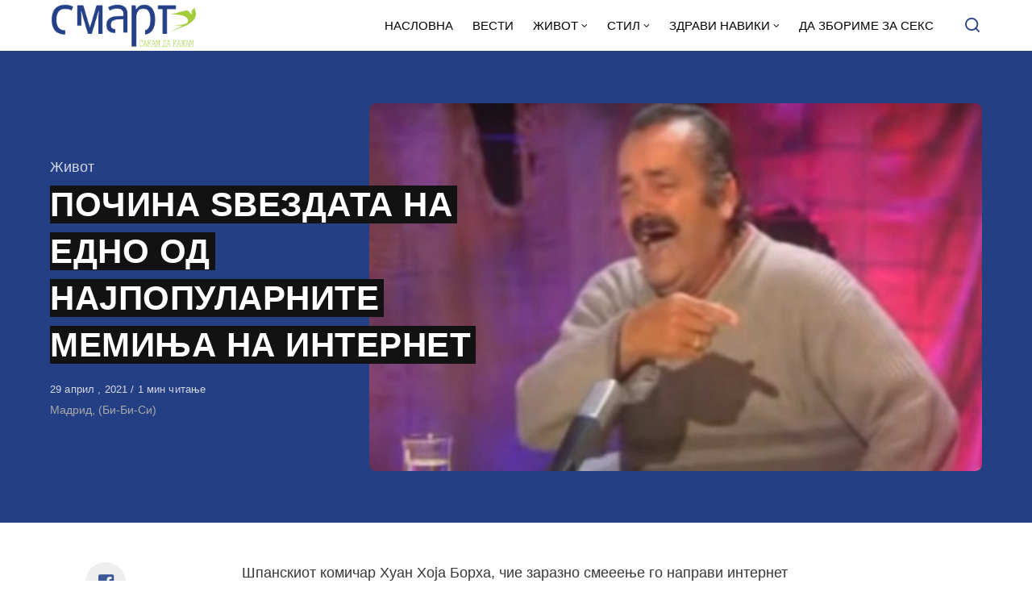

--- FILE ---
content_type: text/html; charset=UTF-8
request_url: https://smart.sdk.mk/zhivot/pochina-zvezdata-na-edno-od-najpopularnite-memina-na-internet/
body_size: 16283
content:
<!DOCTYPE html>
<html lang="mk-MK" class="no-js">
<head>

<!-- Google tag (gtag.js) -->
<script async src="https://www.googletagmanager.com/gtag/js?id=G-Z4EH04YKNK"></script>
<script>
  window.dataLayer = window.dataLayer || [];
  function gtag(){dataLayer.push(arguments);}
  gtag('js', new Date());

  gtag('config', 'G-Z4EH04YKNK');
</script>

<meta charset="UTF-8">
<meta name="viewport" content="width=device-width, initial-scale=1.0">
<script type="text/javascript" data-cookieconsent="ignore">
	window.dataLayer = window.dataLayer || [];

	function gtag() {
		dataLayer.push(arguments);
	}

	gtag("consent", "default", {
		ad_personalization: "denied",
		ad_storage: "denied",
		ad_user_data: "denied",
		analytics_storage: "denied",
		functionality_storage: "denied",
		personalization_storage: "denied",
		security_storage: "granted",
		wait_for_update: 500,
	});
	gtag("set", "ads_data_redaction", true);
	</script>
<script type="text/javascript"
		id="Cookiebot"
		src="https://consent.cookiebot.com/uc.js"
		data-implementation="wp"
		data-cbid="2607fc3c-ad10-4d93-85cb-c5e5a64574a2"
						data-culture="MK"
				data-blockingmode="auto"
	></script>
<script>document.documentElement.className = document.documentElement.className.replace(/\bno-js\b/,'js');</script>
<meta name='robots' content='index, follow, max-image-preview:large, max-snippet:-1, max-video-preview:-1' />

	<!-- This site is optimized with the Yoast SEO Premium plugin v21.3 (Yoast SEO v21.3) - https://yoast.com/wordpress/plugins/seo/ -->
	<title>ПОЧИНА ЅВЕЗДАТА НА ЕДНО ОД НАЈПОПУЛАРНИТЕ МЕМИЊА НА ИНТЕРНЕТ - СМАРТ - СДК МК</title>
	<link rel="canonical" href="https://smart.sdk.mk/zhivot/pochina-zvezdata-na-edno-od-najpopularnite-memina-na-internet/" />
	<meta property="og:locale" content="mk_MK" />
	<meta property="og:type" content="article" />
	<meta property="og:title" content="ПОЧИНА ЅВЕЗДАТА НА ЕДНО ОД НАЈПОПУЛАРНИТЕ МЕМИЊА НА ИНТЕРНЕТ" />
	<meta property="og:description" content="Шпанскиот комичар Хуан Хоја Борха, чие заразно смееење го направи интернет сензација, почина на 65 години по долго боледување. Попознат" />
	<meta property="og:url" content="https://smart.sdk.mk/zhivot/pochina-zvezdata-na-edno-od-najpopularnite-memina-na-internet/" />
	<meta property="og:site_name" content="СМАРТ - СДК МК" />
	<meta property="article:publisher" content="https://www.facebook.com/smart.sdk.mk/" />
	<meta property="article:published_time" content="2021-04-29T10:21:58+00:00" />
	<meta property="og:image" content="https://smart.sdk.mk/wp-content/uploads/2021/04/118252498_c930b34a-b614-4a59-85c7-4bc7a70c71f0.jpg" />
	<meta property="og:image:width" content="976" />
	<meta property="og:image:height" content="549" />
	<meta property="og:image:type" content="image/jpeg" />
	<meta name="author" content="Горан Конев" />
	<meta name="twitter:card" content="summary_large_image" />
	<meta name="twitter:label1" content="Written by" />
	<meta name="twitter:data1" content="Горан Конев" />
	<script type="application/ld+json" class="yoast-schema-graph">{"@context":"https://schema.org","@graph":[{"@type":"Article","@id":"https://smart.sdk.mk/zhivot/pochina-zvezdata-na-edno-od-najpopularnite-memina-na-internet/#article","isPartOf":{"@id":"https://smart.sdk.mk/zhivot/pochina-zvezdata-na-edno-od-najpopularnite-memina-na-internet/"},"author":{"name":"Горан Конев","@id":"https://smart.sdk.mk/#/schema/person/48e1cef5c00d5fc288c1f5e5c6953394"},"headline":"ПОЧИНА ЅВЕЗДАТА НА ЕДНО ОД НАЈПОПУЛАРНИТЕ МЕМИЊА НА ИНТЕРНЕТ","datePublished":"2021-04-29T10:21:58+00:00","dateModified":"2021-04-29T10:21:58+00:00","mainEntityOfPage":{"@id":"https://smart.sdk.mk/zhivot/pochina-zvezdata-na-edno-od-najpopularnite-memina-na-internet/"},"wordCount":128,"publisher":{"@id":"https://smart.sdk.mk/#organization"},"image":{"@id":"https://smart.sdk.mk/zhivot/pochina-zvezdata-na-edno-od-najpopularnite-memina-na-internet/#primaryimage"},"thumbnailUrl":"https://smart.sdk.mk/wp-content/uploads/2021/04/118252498_c930b34a-b614-4a59-85c7-4bc7a70c71f0.jpg","keywords":["меме","смеење","Хуан Хоја Борха"],"articleSection":["Живот"],"inLanguage":"mk-MK"},{"@type":"WebPage","@id":"https://smart.sdk.mk/zhivot/pochina-zvezdata-na-edno-od-najpopularnite-memina-na-internet/","url":"https://smart.sdk.mk/zhivot/pochina-zvezdata-na-edno-od-najpopularnite-memina-na-internet/","name":"ПОЧИНА ЅВЕЗДАТА НА ЕДНО ОД НАЈПОПУЛАРНИТЕ МЕМИЊА НА ИНТЕРНЕТ - СМАРТ - СДК МК","isPartOf":{"@id":"https://smart.sdk.mk/#website"},"primaryImageOfPage":{"@id":"https://smart.sdk.mk/zhivot/pochina-zvezdata-na-edno-od-najpopularnite-memina-na-internet/#primaryimage"},"image":{"@id":"https://smart.sdk.mk/zhivot/pochina-zvezdata-na-edno-od-najpopularnite-memina-na-internet/#primaryimage"},"thumbnailUrl":"https://smart.sdk.mk/wp-content/uploads/2021/04/118252498_c930b34a-b614-4a59-85c7-4bc7a70c71f0.jpg","datePublished":"2021-04-29T10:21:58+00:00","dateModified":"2021-04-29T10:21:58+00:00","breadcrumb":{"@id":"https://smart.sdk.mk/zhivot/pochina-zvezdata-na-edno-od-najpopularnite-memina-na-internet/#breadcrumb"},"inLanguage":"mk-MK","potentialAction":[{"@type":"ReadAction","target":["https://smart.sdk.mk/zhivot/pochina-zvezdata-na-edno-od-najpopularnite-memina-na-internet/"]}]},{"@type":"ImageObject","inLanguage":"mk-MK","@id":"https://smart.sdk.mk/zhivot/pochina-zvezdata-na-edno-od-najpopularnite-memina-na-internet/#primaryimage","url":"https://smart.sdk.mk/wp-content/uploads/2021/04/118252498_c930b34a-b614-4a59-85c7-4bc7a70c71f0.jpg","contentUrl":"https://smart.sdk.mk/wp-content/uploads/2021/04/118252498_c930b34a-b614-4a59-85c7-4bc7a70c71f0.jpg","width":976,"height":549},{"@type":"BreadcrumbList","@id":"https://smart.sdk.mk/zhivot/pochina-zvezdata-na-edno-od-najpopularnite-memina-na-internet/#breadcrumb","itemListElement":[{"@type":"ListItem","position":1,"name":"Home","item":"https://smart.sdk.mk/"},{"@type":"ListItem","position":2,"name":"ПОЧИНА ЅВЕЗДАТА НА ЕДНО ОД НАЈПОПУЛАРНИТЕ МЕМИЊА НА ИНТЕРНЕТ"}]},{"@type":"WebSite","@id":"https://smart.sdk.mk/#website","url":"https://smart.sdk.mk/","name":"СМАРТ - СДК МК","description":"Малку поинаку....","publisher":{"@id":"https://smart.sdk.mk/#organization"},"potentialAction":[{"@type":"SearchAction","target":{"@type":"EntryPoint","urlTemplate":"https://smart.sdk.mk/?s={search_term_string}"},"query-input":"required name=search_term_string"}],"inLanguage":"mk-MK"},{"@type":"Organization","@id":"https://smart.sdk.mk/#organization","name":"САКАМ ДА КАЖАМ","url":"https://smart.sdk.mk/","logo":{"@type":"ImageObject","inLanguage":"mk-MK","@id":"https://smart.sdk.mk/#/schema/logo/image/","url":"https://smart.sdk.mk/wp-content/uploads/2023/11/cropped-logo-smart-fav.jpg","contentUrl":"https://smart.sdk.mk/wp-content/uploads/2023/11/cropped-logo-smart-fav.jpg","width":512,"height":512,"caption":"САКАМ ДА КАЖАМ"},"image":{"@id":"https://smart.sdk.mk/#/schema/logo/image/"},"sameAs":["https://www.facebook.com/smart.sdk.mk/"]},{"@type":"Person","@id":"https://smart.sdk.mk/#/schema/person/48e1cef5c00d5fc288c1f5e5c6953394","name":"Горан Конев","url":"https://smart.sdk.mk/author/konev/"}]}</script>
	<!-- / Yoast SEO Premium plugin. -->


<link rel='dns-prefetch' href='//fonts.googleapis.com' />
<link href='https://fonts.gstatic.com' crossorigin rel='preconnect' />
<link rel="alternate" type="application/rss+xml" title="СМАРТ - СДК МК &raquo; Фид" href="https://smart.sdk.mk/feed/" />
<link rel="alternate" type="application/rss+xml" title="СМАРТ - СДК МК &raquo; фидови за коментари" href="https://smart.sdk.mk/comments/feed/" />
<link rel="alternate" type="application/rss+xml" title="СМАРТ - СДК МК &raquo; ПОЧИНА ЅВЕЗДАТА НА ЕДНО ОД НАЈПОПУЛАРНИТЕ МЕМИЊА НА ИНТЕРНЕТ фидови за коментари" href="https://smart.sdk.mk/zhivot/pochina-zvezdata-na-edno-od-najpopularnite-memina-na-internet/feed/" />
<link rel='preload' as='style' href='https://fonts.googleapis.com/css?family=Encode+Sans+Semi+Condensed:600,700%7CJost:400,400i,500,500i,600,600i' />
<script type="text/javascript">
window._wpemojiSettings = {"baseUrl":"https:\/\/s.w.org\/images\/core\/emoji\/14.0.0\/72x72\/","ext":".png","svgUrl":"https:\/\/s.w.org\/images\/core\/emoji\/14.0.0\/svg\/","svgExt":".svg","source":{"concatemoji":"https:\/\/smart.sdk.mk\/wp-includes\/js\/wp-emoji-release.min.js?ver=6.3.7"}};
/*! This file is auto-generated */
!function(i,n){var o,s,e;function c(e){try{var t={supportTests:e,timestamp:(new Date).valueOf()};sessionStorage.setItem(o,JSON.stringify(t))}catch(e){}}function p(e,t,n){e.clearRect(0,0,e.canvas.width,e.canvas.height),e.fillText(t,0,0);var t=new Uint32Array(e.getImageData(0,0,e.canvas.width,e.canvas.height).data),r=(e.clearRect(0,0,e.canvas.width,e.canvas.height),e.fillText(n,0,0),new Uint32Array(e.getImageData(0,0,e.canvas.width,e.canvas.height).data));return t.every(function(e,t){return e===r[t]})}function u(e,t,n){switch(t){case"flag":return n(e,"\ud83c\udff3\ufe0f\u200d\u26a7\ufe0f","\ud83c\udff3\ufe0f\u200b\u26a7\ufe0f")?!1:!n(e,"\ud83c\uddfa\ud83c\uddf3","\ud83c\uddfa\u200b\ud83c\uddf3")&&!n(e,"\ud83c\udff4\udb40\udc67\udb40\udc62\udb40\udc65\udb40\udc6e\udb40\udc67\udb40\udc7f","\ud83c\udff4\u200b\udb40\udc67\u200b\udb40\udc62\u200b\udb40\udc65\u200b\udb40\udc6e\u200b\udb40\udc67\u200b\udb40\udc7f");case"emoji":return!n(e,"\ud83e\udef1\ud83c\udffb\u200d\ud83e\udef2\ud83c\udfff","\ud83e\udef1\ud83c\udffb\u200b\ud83e\udef2\ud83c\udfff")}return!1}function f(e,t,n){var r="undefined"!=typeof WorkerGlobalScope&&self instanceof WorkerGlobalScope?new OffscreenCanvas(300,150):i.createElement("canvas"),a=r.getContext("2d",{willReadFrequently:!0}),o=(a.textBaseline="top",a.font="600 32px Arial",{});return e.forEach(function(e){o[e]=t(a,e,n)}),o}function t(e){var t=i.createElement("script");t.src=e,t.defer=!0,i.head.appendChild(t)}"undefined"!=typeof Promise&&(o="wpEmojiSettingsSupports",s=["flag","emoji"],n.supports={everything:!0,everythingExceptFlag:!0},e=new Promise(function(e){i.addEventListener("DOMContentLoaded",e,{once:!0})}),new Promise(function(t){var n=function(){try{var e=JSON.parse(sessionStorage.getItem(o));if("object"==typeof e&&"number"==typeof e.timestamp&&(new Date).valueOf()<e.timestamp+604800&&"object"==typeof e.supportTests)return e.supportTests}catch(e){}return null}();if(!n){if("undefined"!=typeof Worker&&"undefined"!=typeof OffscreenCanvas&&"undefined"!=typeof URL&&URL.createObjectURL&&"undefined"!=typeof Blob)try{var e="postMessage("+f.toString()+"("+[JSON.stringify(s),u.toString(),p.toString()].join(",")+"));",r=new Blob([e],{type:"text/javascript"}),a=new Worker(URL.createObjectURL(r),{name:"wpTestEmojiSupports"});return void(a.onmessage=function(e){c(n=e.data),a.terminate(),t(n)})}catch(e){}c(n=f(s,u,p))}t(n)}).then(function(e){for(var t in e)n.supports[t]=e[t],n.supports.everything=n.supports.everything&&n.supports[t],"flag"!==t&&(n.supports.everythingExceptFlag=n.supports.everythingExceptFlag&&n.supports[t]);n.supports.everythingExceptFlag=n.supports.everythingExceptFlag&&!n.supports.flag,n.DOMReady=!1,n.readyCallback=function(){n.DOMReady=!0}}).then(function(){return e}).then(function(){var e;n.supports.everything||(n.readyCallback(),(e=n.source||{}).concatemoji?t(e.concatemoji):e.wpemoji&&e.twemoji&&(t(e.twemoji),t(e.wpemoji)))}))}((window,document),window._wpemojiSettings);
</script>
<style type="text/css">
img.wp-smiley,
img.emoji {
	display: inline !important;
	border: none !important;
	box-shadow: none !important;
	height: 1em !important;
	width: 1em !important;
	margin: 0 0.07em !important;
	vertical-align: -0.1em !important;
	background: none !important;
	padding: 0 !important;
}
</style>
	<style id='classic-theme-styles-inline-css' type='text/css'>
/*! This file is auto-generated */
.wp-block-button__link{color:#fff;background-color:#32373c;border-radius:9999px;box-shadow:none;text-decoration:none;padding:calc(.667em + 2px) calc(1.333em + 2px);font-size:1.125em}.wp-block-file__button{background:#32373c;color:#fff;text-decoration:none}
</style>
<style id='global-styles-inline-css' type='text/css'>
body{--wp--preset--color--black: #000000;--wp--preset--color--cyan-bluish-gray: #abb8c3;--wp--preset--color--white: #ffffff;--wp--preset--color--pale-pink: #f78da7;--wp--preset--color--vivid-red: #cf2e2e;--wp--preset--color--luminous-vivid-orange: #ff6900;--wp--preset--color--luminous-vivid-amber: #fcb900;--wp--preset--color--light-green-cyan: #7bdcb5;--wp--preset--color--vivid-green-cyan: #00d084;--wp--preset--color--pale-cyan-blue: #8ed1fc;--wp--preset--color--vivid-cyan-blue: #0693e3;--wp--preset--color--vivid-purple: #9b51e0;--wp--preset--color--accent: #253f85;--wp--preset--gradient--vivid-cyan-blue-to-vivid-purple: linear-gradient(135deg,rgba(6,147,227,1) 0%,rgb(155,81,224) 100%);--wp--preset--gradient--light-green-cyan-to-vivid-green-cyan: linear-gradient(135deg,rgb(122,220,180) 0%,rgb(0,208,130) 100%);--wp--preset--gradient--luminous-vivid-amber-to-luminous-vivid-orange: linear-gradient(135deg,rgba(252,185,0,1) 0%,rgba(255,105,0,1) 100%);--wp--preset--gradient--luminous-vivid-orange-to-vivid-red: linear-gradient(135deg,rgba(255,105,0,1) 0%,rgb(207,46,46) 100%);--wp--preset--gradient--very-light-gray-to-cyan-bluish-gray: linear-gradient(135deg,rgb(238,238,238) 0%,rgb(169,184,195) 100%);--wp--preset--gradient--cool-to-warm-spectrum: linear-gradient(135deg,rgb(74,234,220) 0%,rgb(151,120,209) 20%,rgb(207,42,186) 40%,rgb(238,44,130) 60%,rgb(251,105,98) 80%,rgb(254,248,76) 100%);--wp--preset--gradient--blush-light-purple: linear-gradient(135deg,rgb(255,206,236) 0%,rgb(152,150,240) 100%);--wp--preset--gradient--blush-bordeaux: linear-gradient(135deg,rgb(254,205,165) 0%,rgb(254,45,45) 50%,rgb(107,0,62) 100%);--wp--preset--gradient--luminous-dusk: linear-gradient(135deg,rgb(255,203,112) 0%,rgb(199,81,192) 50%,rgb(65,88,208) 100%);--wp--preset--gradient--pale-ocean: linear-gradient(135deg,rgb(255,245,203) 0%,rgb(182,227,212) 50%,rgb(51,167,181) 100%);--wp--preset--gradient--electric-grass: linear-gradient(135deg,rgb(202,248,128) 0%,rgb(113,206,126) 100%);--wp--preset--gradient--midnight: linear-gradient(135deg,rgb(2,3,129) 0%,rgb(40,116,252) 100%);--wp--preset--font-size--small: 15px;--wp--preset--font-size--medium: 20px;--wp--preset--font-size--large: 24px;--wp--preset--font-size--x-large: 42px;--wp--preset--font-size--normal: 18px;--wp--preset--font-size--huge: 32px;--wp--preset--spacing--20: 0.44rem;--wp--preset--spacing--30: 0.67rem;--wp--preset--spacing--40: 1rem;--wp--preset--spacing--50: 1.5rem;--wp--preset--spacing--60: 2.25rem;--wp--preset--spacing--70: 3.38rem;--wp--preset--spacing--80: 5.06rem;--wp--preset--shadow--natural: 6px 6px 9px rgba(0, 0, 0, 0.2);--wp--preset--shadow--deep: 12px 12px 50px rgba(0, 0, 0, 0.4);--wp--preset--shadow--sharp: 6px 6px 0px rgba(0, 0, 0, 0.2);--wp--preset--shadow--outlined: 6px 6px 0px -3px rgba(255, 255, 255, 1), 6px 6px rgba(0, 0, 0, 1);--wp--preset--shadow--crisp: 6px 6px 0px rgba(0, 0, 0, 1);}:where(.is-layout-flex){gap: 0.5em;}:where(.is-layout-grid){gap: 0.5em;}body .is-layout-flow > .alignleft{float: left;margin-inline-start: 0;margin-inline-end: 2em;}body .is-layout-flow > .alignright{float: right;margin-inline-start: 2em;margin-inline-end: 0;}body .is-layout-flow > .aligncenter{margin-left: auto !important;margin-right: auto !important;}body .is-layout-constrained > .alignleft{float: left;margin-inline-start: 0;margin-inline-end: 2em;}body .is-layout-constrained > .alignright{float: right;margin-inline-start: 2em;margin-inline-end: 0;}body .is-layout-constrained > .aligncenter{margin-left: auto !important;margin-right: auto !important;}body .is-layout-constrained > :where(:not(.alignleft):not(.alignright):not(.alignfull)){max-width: var(--wp--style--global--content-size);margin-left: auto !important;margin-right: auto !important;}body .is-layout-constrained > .alignwide{max-width: var(--wp--style--global--wide-size);}body .is-layout-flex{display: flex;}body .is-layout-flex{flex-wrap: wrap;align-items: center;}body .is-layout-flex > *{margin: 0;}body .is-layout-grid{display: grid;}body .is-layout-grid > *{margin: 0;}:where(.wp-block-columns.is-layout-flex){gap: 2em;}:where(.wp-block-columns.is-layout-grid){gap: 2em;}:where(.wp-block-post-template.is-layout-flex){gap: 1.25em;}:where(.wp-block-post-template.is-layout-grid){gap: 1.25em;}.has-black-color{color: var(--wp--preset--color--black) !important;}.has-cyan-bluish-gray-color{color: var(--wp--preset--color--cyan-bluish-gray) !important;}.has-white-color{color: var(--wp--preset--color--white) !important;}.has-pale-pink-color{color: var(--wp--preset--color--pale-pink) !important;}.has-vivid-red-color{color: var(--wp--preset--color--vivid-red) !important;}.has-luminous-vivid-orange-color{color: var(--wp--preset--color--luminous-vivid-orange) !important;}.has-luminous-vivid-amber-color{color: var(--wp--preset--color--luminous-vivid-amber) !important;}.has-light-green-cyan-color{color: var(--wp--preset--color--light-green-cyan) !important;}.has-vivid-green-cyan-color{color: var(--wp--preset--color--vivid-green-cyan) !important;}.has-pale-cyan-blue-color{color: var(--wp--preset--color--pale-cyan-blue) !important;}.has-vivid-cyan-blue-color{color: var(--wp--preset--color--vivid-cyan-blue) !important;}.has-vivid-purple-color{color: var(--wp--preset--color--vivid-purple) !important;}.has-black-background-color{background-color: var(--wp--preset--color--black) !important;}.has-cyan-bluish-gray-background-color{background-color: var(--wp--preset--color--cyan-bluish-gray) !important;}.has-white-background-color{background-color: var(--wp--preset--color--white) !important;}.has-pale-pink-background-color{background-color: var(--wp--preset--color--pale-pink) !important;}.has-vivid-red-background-color{background-color: var(--wp--preset--color--vivid-red) !important;}.has-luminous-vivid-orange-background-color{background-color: var(--wp--preset--color--luminous-vivid-orange) !important;}.has-luminous-vivid-amber-background-color{background-color: var(--wp--preset--color--luminous-vivid-amber) !important;}.has-light-green-cyan-background-color{background-color: var(--wp--preset--color--light-green-cyan) !important;}.has-vivid-green-cyan-background-color{background-color: var(--wp--preset--color--vivid-green-cyan) !important;}.has-pale-cyan-blue-background-color{background-color: var(--wp--preset--color--pale-cyan-blue) !important;}.has-vivid-cyan-blue-background-color{background-color: var(--wp--preset--color--vivid-cyan-blue) !important;}.has-vivid-purple-background-color{background-color: var(--wp--preset--color--vivid-purple) !important;}.has-black-border-color{border-color: var(--wp--preset--color--black) !important;}.has-cyan-bluish-gray-border-color{border-color: var(--wp--preset--color--cyan-bluish-gray) !important;}.has-white-border-color{border-color: var(--wp--preset--color--white) !important;}.has-pale-pink-border-color{border-color: var(--wp--preset--color--pale-pink) !important;}.has-vivid-red-border-color{border-color: var(--wp--preset--color--vivid-red) !important;}.has-luminous-vivid-orange-border-color{border-color: var(--wp--preset--color--luminous-vivid-orange) !important;}.has-luminous-vivid-amber-border-color{border-color: var(--wp--preset--color--luminous-vivid-amber) !important;}.has-light-green-cyan-border-color{border-color: var(--wp--preset--color--light-green-cyan) !important;}.has-vivid-green-cyan-border-color{border-color: var(--wp--preset--color--vivid-green-cyan) !important;}.has-pale-cyan-blue-border-color{border-color: var(--wp--preset--color--pale-cyan-blue) !important;}.has-vivid-cyan-blue-border-color{border-color: var(--wp--preset--color--vivid-cyan-blue) !important;}.has-vivid-purple-border-color{border-color: var(--wp--preset--color--vivid-purple) !important;}.has-vivid-cyan-blue-to-vivid-purple-gradient-background{background: var(--wp--preset--gradient--vivid-cyan-blue-to-vivid-purple) !important;}.has-light-green-cyan-to-vivid-green-cyan-gradient-background{background: var(--wp--preset--gradient--light-green-cyan-to-vivid-green-cyan) !important;}.has-luminous-vivid-amber-to-luminous-vivid-orange-gradient-background{background: var(--wp--preset--gradient--luminous-vivid-amber-to-luminous-vivid-orange) !important;}.has-luminous-vivid-orange-to-vivid-red-gradient-background{background: var(--wp--preset--gradient--luminous-vivid-orange-to-vivid-red) !important;}.has-very-light-gray-to-cyan-bluish-gray-gradient-background{background: var(--wp--preset--gradient--very-light-gray-to-cyan-bluish-gray) !important;}.has-cool-to-warm-spectrum-gradient-background{background: var(--wp--preset--gradient--cool-to-warm-spectrum) !important;}.has-blush-light-purple-gradient-background{background: var(--wp--preset--gradient--blush-light-purple) !important;}.has-blush-bordeaux-gradient-background{background: var(--wp--preset--gradient--blush-bordeaux) !important;}.has-luminous-dusk-gradient-background{background: var(--wp--preset--gradient--luminous-dusk) !important;}.has-pale-ocean-gradient-background{background: var(--wp--preset--gradient--pale-ocean) !important;}.has-electric-grass-gradient-background{background: var(--wp--preset--gradient--electric-grass) !important;}.has-midnight-gradient-background{background: var(--wp--preset--gradient--midnight) !important;}.has-small-font-size{font-size: var(--wp--preset--font-size--small) !important;}.has-medium-font-size{font-size: var(--wp--preset--font-size--medium) !important;}.has-large-font-size{font-size: var(--wp--preset--font-size--large) !important;}.has-x-large-font-size{font-size: var(--wp--preset--font-size--x-large) !important;}
.wp-block-navigation a:where(:not(.wp-element-button)){color: inherit;}
:where(.wp-block-post-template.is-layout-flex){gap: 1.25em;}:where(.wp-block-post-template.is-layout-grid){gap: 1.25em;}
:where(.wp-block-columns.is-layout-flex){gap: 2em;}:where(.wp-block-columns.is-layout-grid){gap: 2em;}
.wp-block-pullquote{font-size: 1.5em;line-height: 1.6;}
</style>
<link rel='stylesheet' id='asona-gfonts-css' href='https://fonts.googleapis.com/css?family=Encode+Sans+Semi+Condensed:600,700%7CJost:400,400i,500,500i,600,600i' media='all' />
<link rel='stylesheet' id='asona-parent-css' href='https://smart.sdk.mk/wp-content/themes/asona/style.css?ver=1.6.2' media='all' />
<link rel='stylesheet' id='asona-style-css' href='https://smart.sdk.mk/wp-content/themes/asona-child/style.css?ver=1.0' media='all' />
<script src='https://smart.sdk.mk/wp-includes/js/jquery/jquery.min.js?ver=3.7.0' id='jquery-core-js'></script>
<script src='https://smart.sdk.mk/wp-includes/js/jquery/jquery-migrate.min.js?ver=3.4.1' id='jquery-migrate-js'></script>
<script id="jquery-js-after" type="text/javascript">
jQuery(document).ready(function() {
	jQuery(".04191451c3ae0da4ec931852871dfbca").click(function() {
		jQuery.post(
			"https://smart.sdk.mk/wp-admin/admin-ajax.php", {
				"action": "quick_adsense_onpost_ad_click",
				"quick_adsense_onpost_ad_index": jQuery(this).attr("data-index"),
				"quick_adsense_nonce": "382db8050f",
			}, function(response) { }
		);
	});
});
</script>
<link rel="https://api.w.org/" href="https://smart.sdk.mk/wp-json/" /><link rel="alternate" type="application/json" href="https://smart.sdk.mk/wp-json/wp/v2/posts/42746" /><link rel="EditURI" type="application/rsd+xml" title="RSD" href="https://smart.sdk.mk/xmlrpc.php?rsd" />
<meta name="generator" content="WordPress 6.3.7" />
<link rel='shortlink' href='https://smart.sdk.mk/?p=42746' />
<link rel="alternate" type="application/json+oembed" href="https://smart.sdk.mk/wp-json/oembed/1.0/embed?url=https%3A%2F%2Fsmart.sdk.mk%2Fzhivot%2Fpochina-zvezdata-na-edno-od-najpopularnite-memina-na-internet%2F" />
<link rel="alternate" type="text/xml+oembed" href="https://smart.sdk.mk/wp-json/oembed/1.0/embed?url=https%3A%2F%2Fsmart.sdk.mk%2Fzhivot%2Fpochina-zvezdata-na-edno-od-najpopularnite-memina-na-internet%2F&#038;format=xml" />

<!-- AP Share Buttons Open Graph Tags -->
<meta property="og:site_name" content="СМАРТ - СДК МК" />
<meta property="og:type" content="article" />
<meta property="og:title" content="ПОЧИНА ЅВЕЗДАТА НА ЕДНО ОД НАЈПОПУЛАРНИТЕ МЕМИЊА НА ИНТЕРНЕТ" />
<meta property="og:url" content="https://smart.sdk.mk/zhivot/pochina-zvezdata-na-edno-od-najpopularnite-memina-na-internet/" />
<meta property="og:description" content="Шпанскиот комичар Хуан Хоја Борха, чие заразно смееење го направи интернет сензација, почина на 65 години по долго боледување. Попознат како Ел Риситас, Борха се прослави откако во 2014 повторно бе…" />
<meta property="article:published_time" content="2021-04-29T10:21:58+00:00" />
<meta property="article:modified_time" content="2021-04-29T10:21:58+00:00" />
<meta property="og:image" content="https://smart.sdk.mk/wp-content/uploads/2021/04/118252498_c930b34a-b614-4a59-85c7-4bc7a70c71f0.jpg" />
<meta property="og:image:secure_url" content="https://smart.sdk.mk/wp-content/uploads/2021/04/118252498_c930b34a-b614-4a59-85c7-4bc7a70c71f0.jpg" />
<meta property="og:image:width" content="976" />
<meta property="og:image:height" content="549" />
<meta property="og:locale" content="mk_MK" />
<!-- End AP Share Buttons Open Graph Tags -->

<link rel='preload' href='https://smart.sdk.mk/wp-content/themes/asona/assets/font-icons/fontello/font/asona.woff2' as='font' type='font/woff2' crossorigin='anonymous' />
<meta name='theme-color' content='#ffffff'>
<style type="text/css" id="asona-custom-colors">
    a:hover,
    .menu li:hover > a,
    .entry-content p:not(.wp-block-tag-cloud) > a,
    .entry-content li > a,
    .entry-content li p > a,
    .entry-content dt > a,
    .entry-content dd > a,
    .entry-content p em > a,
    .entry-content li em > a,
    .entry-content p strong > a,
    .entry-content li strong > a,
    .entry-content table a:not(.button),
    .button:hover,
    .wp-block-pullquote blockquote,
    .wp-block-button a:not(.has-background):hover,
    .wp-block-file__button:hover,
    [type="button"]:hover,
    [type="reset"]:hover,
    [type="submit"]:hover,
    .wp-block-button.is-style-outline a,
    input[type=checkbox]:checked::before,
    .cancel-comment-reply a,
    .comment-respond .must-log-in a:hover,
    .comment-respond .logged-in-as a:hover,
    .posts-block .post-inner:hover .post-title,
    .posts-block .post-content .post-title-link:hover .post-title,
    .posts-block .post-content:hover .post-title-link:hover .post-title,
    .main-navigation .menu li:hover > a,
    .stars label:hover,
    .stars label:hover ~ label,
    .stars input:checked ~ label:hover,
    .widget_calendar thead a,
    .widget_calendar tbody a,
    .has-accent-color {
        color: #253f85;
    }

    .button,
    .wp-block-button a,
    .wp-block-file__button,
    [type="button"],
    [type="reset"],
    [type="submit"],
    .wp-block-button.is-style-outline a:hover,
    input[type=radio]:checked::before,
    .paging-navigation .page-numbers .page-numbers.current,
    .has-accent-background-color,
    .section-featured {
        background-color: #253f85;
    }

    .button,
    .wp-block-button a,
    .wp-block-file__button,
    [type="button"],
    [type="reset"],
    [type="submit"],
    .button:focus,
    .wp-block-button a:focus,
    .wp-block-file__button:focus,
    [type="button"]:focus,
    [type="reset"]:focus,
    [type="submit"]:focus,
    .paging-navigation .page-numbers .page-numbers.current,
    .message-notice,
    .message-info,
    .message-error,
    .widget-area .button {
        border-color: #253f85;
    }
    </style>
<link rel="icon" href="https://smart.sdk.mk/wp-content/uploads/2023/11/cropped-logo-smart-fav-32x32.jpg" sizes="32x32" />
<link rel="icon" href="https://smart.sdk.mk/wp-content/uploads/2023/11/cropped-logo-smart-fav-192x192.jpg" sizes="192x192" />
<link rel="apple-touch-icon" href="https://smart.sdk.mk/wp-content/uploads/2023/11/cropped-logo-smart-fav-180x180.jpg" />
<meta name="msapplication-TileImage" content="https://smart.sdk.mk/wp-content/uploads/2023/11/cropped-logo-smart-fav-270x270.jpg" />
		<style type="text/css" id="wp-custom-css">
			.logo {
    padding: 4px 0;
}
span.author {
    display: none !important;
}

header#masthead {
    border-bottom: 1px solid#253F85;
}


.site-header ul.menu li a {
    background: #fff;
}

.site-header.is-sticky, .site-header-dark .site-header:not(.is-menu-ready):not(.is-search-active) {
    background-color: #fff;
	
}

.site-header.is-sticky .main-navigation .menu a {
	color: rgba(255, 255, 255, .65);
	text-transform: uppercase;
}

.site-header {

	background: #fff;
}

.search-trigger, .site-header ul.menu li a {
	color: #253F85;
	text-transform: uppercase;
	
}

.site-header ul.menu li a {
	color: #000 !important;

	
}
.site-header ul.menu li :hover {
	color: #253F85;

	
}

.site-header ul.sub-menu {
    background: #fff;
}

.izvor-article {
    margin-top: 5px;
    font-size: 14px;
    color: #aaa;
}

.section-featured {
    background-color: #253F85;
}

.hamburger-menu span, .hamburger-menu::before, .hamburger-menu::after {
	background: #253F85 !important;
}

.site-header-dark .site-header:not(.is-menu-ready):not(.is-search-active) .search-trigger {
	color: #253F85 !important;
}

.posts-highlight-style-dark .section-highlight, .posts-highlight-style-dark .section-modern-highlight {
	background: #253F85 !important;
}

.single-posts-style-dark .has-post-thumbnail .entry-header {
    background-color: #253F85;
}

.section-featured {
    background-color: #253F85;
}

.site-footer {
    margin-top: auto;
    padding: 24px 0;
    background-color: #253F85;
	border-top:1px solid#eee
}

@media print, screen and (min-width: 981px) {
.share-button {
    margin: 5px;
    font-size: 22px;
    width: 50px;
    height: 50px;
    line-height: 50px;
    background: #eee;
    
}
	
}

.share-button.icon-facebook {
    color: #3b5998;
}
.share-button.icon-twitter {
    color: #1da1f2;
}

.share-button.icon-pinterest {
    color: #bd081c;
}

.share-button.icon-mail {
    color: #5bc1af;
}

.share-button.icon-print {
	color: #111;
}

.related.section {
    border-top: 1px solid#eee;
    padding-top: 20px;
} 

.posts-highlight-style-dark .posts-modern-highlight .post-title-link {
    background: #121212;
    box-shadow: 6px 0px 0 0px #121212;

}
/*change font */
@import url('https://fonts.googleapis.com/css2?family=Nunito+Sans:opsz,wght@6..12,400;6..12,600;6..12,700&display=swap');


h1,
h2,
h3,
h4,
h5,
h6,
.h1,
.h2,
.h3,
.h4,
.h5,
.h6,
blockquote, 
body, 
.term-count span, .meta-title, .posts-style-2 .post-meta-top {
    font-family: Nunito Sans, sans-serif;
}

@media print, screen and (max-width: 980px) {
 
.posts-highlight-style-dark .posts-modern-highlight .post-title-link {
    background: none;
    box-shadow: 0px 0px 0 0px #12121200;
}
	
}

.\30 4191451c3ae0da4ec931852871dfbca {
    margin: 20px auto !important;
}
		</style>
		</head>

<body class="post-template-default single single-post postid-42746 single-format-standard wp-custom-logo wp-embed-responsive posts-style-1 posts-columns-3 posts-highlight-style-dark site-header-dark single-posts-type-modern single-posts-style-dark">


<a class="skip-link screen-reader-text" href="#main">Skip to content</a>


<div id="page" class="site">

    <header id="masthead" class="site-header">
        <div class="site-header-container flex align-middle">

            <button class="menu-trigger hamburger-menu" aria-label="Open or close menu"><span></span></button>

            
<a href="https://smart.sdk.mk/" rel="home" class="logo">
    <img class="logo-default" src="https://smart.sdk.mk/wp-content/uploads/2023/11/logo-smart-new.png" alt="СМАРТ - СДК МК">

    </a>
            
<div class="site-navigation">

    <nav class="main-navigation"><ul class="menu"><li id="menu-item-50562" class="menu-item menu-item-type-custom menu-item-object-custom menu-item-50562"><a href="/"><span>Насловна</span></a></li>
<li id="menu-item-50542" class="menu-item menu-item-type-taxonomy menu-item-object-category menu-item-50542"><a href="https://smart.sdk.mk/kategorija/vesti/"><span>Вести</span></a></li>
<li id="menu-item-50545" class="menu-item menu-item-type-taxonomy menu-item-object-category current-post-ancestor current-menu-parent current-post-parent menu-item-has-children menu-item-50545"><a href="https://smart.sdk.mk/kategorija/zhivot/"><span>Живот</span></a>
<ul class="sub-menu">
	<li id="menu-item-50546" class="menu-item menu-item-type-taxonomy menu-item-object-category menu-item-50546"><a href="https://smart.sdk.mk/kategorija/zhivot/muzika/"><span>Музика</span></a></li>
	<li id="menu-item-50547" class="menu-item menu-item-type-taxonomy menu-item-object-category menu-item-50547"><a href="https://smart.sdk.mk/kategorija/zhivot/tv/"><span>ТВ</span></a></li>
	<li id="menu-item-50548" class="menu-item menu-item-type-taxonomy menu-item-object-category menu-item-50548"><a href="https://smart.sdk.mk/kategorija/zhivot/film/"><span>Филм</span></a></li>
</ul>
</li>
<li id="menu-item-50553" class="menu-item menu-item-type-taxonomy menu-item-object-category menu-item-has-children menu-item-50553"><a href="https://smart.sdk.mk/kategorija/stil/"><span>Стил</span></a>
<ul class="sub-menu">
	<li id="menu-item-50554" class="menu-item menu-item-type-taxonomy menu-item-object-category menu-item-50554"><a href="https://smart.sdk.mk/kategorija/stil/arhitektura/"><span>Архитектура</span></a></li>
	<li id="menu-item-50555" class="menu-item menu-item-type-taxonomy menu-item-object-category menu-item-50555"><a href="https://smart.sdk.mk/kategorija/stil/dizajn/"><span>Дизајн</span></a></li>
	<li id="menu-item-50556" class="menu-item menu-item-type-taxonomy menu-item-object-category menu-item-50556"><a href="https://smart.sdk.mk/kategorija/stil/moda/"><span>Мода</span></a></li>
	<li id="menu-item-50557" class="menu-item menu-item-type-taxonomy menu-item-object-category menu-item-50557"><a href="https://smart.sdk.mk/kategorija/stil/patuvanja/"><span>Патувања</span></a></li>
</ul>
</li>
<li id="menu-item-50549" class="menu-item menu-item-type-taxonomy menu-item-object-category menu-item-has-children menu-item-50549"><a href="https://smart.sdk.mk/kategorija/zdravi-naviki/"><span>Здрави навики</span></a>
<ul class="sub-menu">
	<li id="menu-item-50550" class="menu-item menu-item-type-taxonomy menu-item-object-category menu-item-50550"><a href="https://smart.sdk.mk/kategorija/zdravi-naviki/vezhbi/"><span>Вежби</span></a></li>
	<li id="menu-item-50551" class="menu-item menu-item-type-taxonomy menu-item-object-category menu-item-50551"><a href="https://smart.sdk.mk/kategorija/zdravi-naviki/vkusno/"><span>Вкусно</span></a></li>
	<li id="menu-item-50552" class="menu-item menu-item-type-taxonomy menu-item-object-category menu-item-50552"><a href="https://smart.sdk.mk/kategorija/zdravi-naviki/dieti/"><span>Диети</span></a></li>
</ul>
</li>
<li id="menu-item-50543" class="menu-item menu-item-type-taxonomy menu-item-object-category menu-item-50543"><a href="https://smart.sdk.mk/kategorija/da-zborime-za-seks/"><span>Да збориме за секс</span></a></li>
</ul></nav>
</div>
            
<div class="site-search">
    <div class="site-search-container">
        
<form role="search" method="get" class="search-form" action="https://smart.sdk.mk/">
    <input type="search" class="search-field" placeholder="Пребарај..." value="" name="s" />
    <button type="submit" class="search-submit" aria-label="Пребарај"></button>
</form>
    </div>
</div><!-- .header-search-form -->

            <button class="search-trigger site-action-trigger" aria-label="Open or close search"><span></span></button>

            <span class="site-actions-backdrop"></span>

        </div><!-- .site-header-container -->
    </header><!-- #masthead -->

    <main id="main" class="site-main">

        
<article id="post-42746" class="article post-42746 post type-post status-publish format-standard has-post-thumbnail hentry category-zhivot tag-meme tag-smeene tag-huan-hoja-borha">

    <header class="entry-header">
        <div class="entry-header-container container">
            <div class="entry-header-inner">

                <div class="entry-header-content">
                    <div class="post-meta-top meta single-post-category">
<span class="posted-in">
    <span class="screen-reader-text">КАтегорија</span>
    <a href="https://smart.sdk.mk/kategorija/zhivot/" rel="category tag">Живот</a></span>
</div>

                    <h1 class="entry-title"><span class="entry-title-span">ПОЧИНА ЅВЕЗДАТА НА ЕДНО ОД НАЈПОПУЛАРНИТЕ МЕМИЊА НА ИНТЕРНЕТ</span></h1>                    <div class="entry-meta meta flex flex-wrap">
                        
<span class="author">
    <span class="screen-reader-text">Автор</span>
    <a class="url" href="https://smart.sdk.mk/author/konev/">
        Горан Конев    </a>
</span>

<span class="posted-on">
    <span class="screen-reader-text">Објавено на</span>
    <a href="https://smart.sdk.mk/zhivot/pochina-zvezdata-na-edno-od-najpopularnite-memina-na-internet/" rel="bookmark" title="29 април , 2021">
        <time class="entry-date published updated" datetime="2021-04-29T12:21:58+02:00">29 април , 2021</time>    </a>
</span>

<span class="read-time">1 мин читање</span>
                        
                    </div>
                    
                    <div class="izvor-article">

                               	Мадрид, (Би-Би-Си)                            	
                                </div>
                </div>

                                    <figure class="entry-thumbnail wp-block-image alignwide">
                        <div class="image-wrapper has-aspect-ratio has-aspect-ratio-5-3">
                            <img width="958" height="549" src="https://smart.sdk.mk/wp-content/uploads/2021/04/118252498_c930b34a-b614-4a59-85c7-4bc7a70c71f0-958x549.jpg" class="attachment-asona-blog size-asona-blog is-object-fit object-fit-wider wp-post-image" alt="" decoding="async" data-type="highlight" fetchpriority="high" sizes="(min-width: 1220px) 760px, (min-width: 980px) calc(66vw - 36px), (min-width: 880px) calc(50vw - 36px), 100vw" />                        </div>
                                            </figure>
                
            </div>
        </div>
    </header>

    <div id="content" class="content-container container d-container">

        <div id="primary" class="content-area content">

            <div class="content-inner-wrapper">
                <div class="content-inner">

                    <div class="entry-content">

                        
                        
                        <p lang="mk-MK">Шпанскиот комичар Хуан Хоја Борха, чие заразно смееење го направи интернет сензација, почина на 65 години по долго боледување.</p><div class="04191451c3ae0da4ec931852871dfbca" data-index="1" style="float: none; margin:0px 0 0px 0; text-align:center;">
<!-- MSP Ads Asynchronous JS Tag - Generated with Revive Adserver v5.4.1 -->
<ins data-revive-zoneid="169" data-revive-id="060fdb01f6430ec164d3519234aa4967"></ins>
<script async src="//panel.ads.com.mk/www/delivery/asyncjs.php"></script>
</div>

<p lang="mk-MK">Попознат како Ел Риситас, Борха се прослави откако во 2014 повторно беше откриено старо видео од неговото гостување во едно шпанско телевизиско шоу. Во интервјуто, Борха раскажува и за своето време кога работел како помошник во кујна, откривајќи дека еднаш фрлил 20 чинии во океан, што е проследено со неконтролирано смеење.</p>
<p lang="mk-MK">Смеењето на Борха набргу стана едно од најпознатите мемиња на интернет откако луѓето почнаа да монтираат најразлични приказни на видеото, налик на пародиите со Адолф Хитлер од германскиот филм „Пад“. Овие верзии на видеото досега се прегледани милиони пати, а насмеаниот лик на Борха стана и популарен емотикон на стриминг платформата Твич.</p>

<div style="font-size: 0px; height: 0px; line-height: 0px; margin: 0; padding: 0; clear: both;"></div>
                    </div>

                    <div class="tagcloud single-tags meta-container"><a href="https://smart.sdk.mk/tag/meme/" rel="tag">меме</a><a href="https://smart.sdk.mk/tag/smeene/" rel="tag">смеење</a><a href="https://smart.sdk.mk/tag/huan-hoja-borha/" rel="tag">Хуан Хоја Борха</a></div>
    <nav class="navigation single-navigation meta-container row">

    
        <div class="single-navigation-item single-navigation-previous column">
            <h5 class="meta-title">Претходна вест</h5>
            <a href="https://smart.sdk.mk/stil/mona-liza-na-filatelijata-odi-na-auktsija-se-ochekuva-da-postigne-tsena-od-15-milioni-dolari/" class="single-navigation-link single-navigation-link-previous">
                <div class="image-wrapper has-aspect-ratio has-aspect-ratio-1-1">
                    <img width="150" height="150" src="https://smart.sdk.mk/wp-content/uploads/2021/04/277330-01-05-150x150.jpg" class="attachment-thumbnail size-thumbnail wp-post-image" alt="" decoding="async" data-type="pagination" data-lazy="1" srcset="https://smart.sdk.mk/wp-content/uploads/2021/04/277330-01-05-150x150.jpg 150w, https://smart.sdk.mk/wp-content/uploads/2021/04/277330-01-05-440x440.jpg 440w, https://smart.sdk.mk/wp-content/uploads/2021/04/277330-01-05-45x45.jpg 45w" sizes="(max-width: 150px) 100vw, 150px" />                </div>
                <h6 class="single-navigation-title">„МОНА ЛИЗА“ НА ФИЛАТЕЛИЈАТА ОДИ НА АУКЦИЈА, СЕ ОЧЕКУВА ДА ПОСТИГНЕ ЦЕНА ОД 15 МИЛИОНИ ДОЛАРИ</h6>
            </a>
        </div>

    
            <div class="single-navigation-item single-navigation-next column">
            <h5 class="meta-title">Наредна вест</h5>
            <a href="https://smart.sdk.mk/zdravi-naviki/prodazhbata-na-kondomi-belezhi-rast-vo-zemjite-koi-gi-olesnuvaat-koronamerkite/" class="single-navigation-link single-navigation-link-next">
                <div class="image-wrapper has-aspect-ratio has-aspect-ratio-1-1">
                    <img width="150" height="150" src="https://smart.sdk.mk/wp-content/uploads/2021/04/kondom-150x150.png" class="attachment-thumbnail size-thumbnail wp-post-image" alt="" decoding="async" data-type="pagination" data-lazy="1" srcset="https://smart.sdk.mk/wp-content/uploads/2021/04/kondom-150x150.png 150w, https://smart.sdk.mk/wp-content/uploads/2021/04/kondom-440x440.png 440w, https://smart.sdk.mk/wp-content/uploads/2021/04/kondom-45x45.png 45w" sizes="(max-width: 150px) 100vw, 150px" />                </div>
                <h6 class="single-navigation-title">ПРОДАЖБАТА НА КОНДОМИ БЕЛЕЖИ РАСТ ВО ЗЕМЈИТЕ КОИ ГИ ОЛЕСНУВААТ КОРОНАМЕРКИТЕ</h6>
            </a>
        </div>

    
    </nav><!-- .navigation.single-navigation -->

                </div>

                
    <div class="share-buttons meta-container">
        <h6 class="share-buttons-title meta-title">Сподели</h6>

        <a href="https://www.facebook.com/sharer/sharer.php?u=https%3A%2F%2Fsmart.sdk.mk%2Fzhivot%2Fpochina-zvezdata-na-edno-od-najpopularnite-memina-na-internet%2F" aria-label="Сподели со facebook" class="share-button icon-facebook" onclick="window.open(this.href, '_blank', 'menubar=no,toolbar=no,resizable=yes,scrollbars=yes,height=500,width=500,top=10,left=10'); return false;"></a><a href="https://twitter.com/intent/tweet?url=https%3A%2F%2Fsmart.sdk.mk%2Fzhivot%2Fpochina-zvezdata-na-edno-od-najpopularnite-memina-na-internet%2F&#038;text=%D0%9F%D0%9E%D0%A7%D0%98%D0%9D%D0%90%20%D0%85%D0%92%D0%95%D0%97%D0%94%D0%90%D0%A2%D0%90%20%D0%9D%D0%90%20%D0%95%D0%94%D0%9D%D0%9E%20%D0%9E%D0%94%20%D0%9D%D0%90%D0%88%D0%9F%D0%9E%D0%9F%D0%A3%D0%9B%D0%90%D0%A0%D0%9D%D0%98%D0%A2%D0%95%20%D0%9C%D0%95%D0%9C%D0%98%D0%8A%D0%90%20%D0%9D%D0%90%20%D0%98%D0%9D%D0%A2%D0%95%D0%A0%D0%9D%D0%95%D0%A2" aria-label="Сподели со twitter" class="share-button icon-twitter" onclick="window.open(this.href, '_blank', 'menubar=no,toolbar=no,resizable=yes,scrollbars=yes,height=500,width=500,top=10,left=10'); return false;"></a><a href="fb-messenger://share?link=https%3A%2F%2Fsmart.sdk.mk%2Fzhivot%2Fpochina-zvezdata-na-edno-od-najpopularnite-memina-na-internet%2F" aria-label="Сподели со facebook-messenger" class="share-button icon-facebook-messenger"></a><a href="whatsapp://send?text=https%3A%2F%2Fsmart.sdk.mk%2Fzhivot%2Fpochina-zvezdata-na-edno-od-najpopularnite-memina-na-internet%2F" aria-label="Сподели со whatsapp" class="share-button icon-whatsapp"></a><a href="viber://forward?text=https%3A%2F%2Fsmart.sdk.mk%2Fzhivot%2Fpochina-zvezdata-na-edno-od-najpopularnite-memina-na-internet%2F" aria-label="Сподели со viber" class="share-button icon-viber"></a><a href="https://pinterest.com/pin/create/button?url=https%3A%2F%2Fsmart.sdk.mk%2Fzhivot%2Fpochina-zvezdata-na-edno-od-najpopularnite-memina-na-internet%2F&#038;description=%D0%9F%D0%9E%D0%A7%D0%98%D0%9D%D0%90%20%D0%85%D0%92%D0%95%D0%97%D0%94%D0%90%D0%A2%D0%90%20%D0%9D%D0%90%20%D0%95%D0%94%D0%9D%D0%9E%20%D0%9E%D0%94%20%D0%9D%D0%90%D0%88%D0%9F%D0%9E%D0%9F%D0%A3%D0%9B%D0%90%D0%A0%D0%9D%D0%98%D0%A2%D0%95%20%D0%9C%D0%95%D0%9C%D0%98%D0%8A%D0%90%20%D0%9D%D0%90%20%D0%98%D0%9D%D0%A2%D0%95%D0%A0%D0%9D%D0%95%D0%A2" aria-label="Сподели со pinterest" class="share-button icon-pinterest" onclick="window.open(this.href, '_blank', 'menubar=no,toolbar=no,resizable=yes,scrollbars=yes,height=500,width=500,top=10,left=10'); return false;"></a><a href="/cdn-cgi/l/email-protection#[base64]" aria-label="Сподели со mail" class="share-button icon-mail"></a><a href="" aria-label="Сподели со print" class="share-button icon-print" onclick="window.print(); return false;"></a>    </div>


            </div>

            
        </div><!-- #primary -->

        
    </div><!-- #content -->

    
    <div class="related section">
        <div class="related-container container">
            <div class="content">
                <h3 class="section-title meta-title">Можно е и ова да ти се допаѓа</h3>
                
                <div class="posts-container posts-block posts-block-grid">
                    <div class="row">

                        
<article class="post column post-67051 type-post status-publish format-standard has-post-thumbnail hentry category-digital category-zhivot tag-kriptovaluta tag-kuche tag-meme">
    <div class="post-inner flex flex-column align-top">

        <a href="https://smart.sdk.mk/digital/ugina-kucheto-kabosu-zvezda-na-memina-i-inspiratsija-za-kriptovaluta/" class="post-link" aria-hidden="true" tabindex="-1"></a>

                    <div class="post-media">
                <a href="https://smart.sdk.mk/digital/ugina-kucheto-kabosu-zvezda-na-memina-i-inspiratsija-za-kriptovaluta/" class=" image-wrapper has-aspect-ratio has-aspect-ratio-5-3">
                    <img width="800" height="450" src="https://smart.sdk.mk/wp-content/uploads/2024/05/da4c7d90-19ac-11ef-af66-edd17488ddd3.png.webp" class="attachment-asona-blog size-asona-blog is-object-fit object-fit-wider wp-post-image" alt="" decoding="async" data-type="grid-4-columns" loading="lazy" srcset="https://smart.sdk.mk/wp-content/uploads/2024/05/da4c7d90-19ac-11ef-af66-edd17488ddd3.png.webp 800w, https://smart.sdk.mk/wp-content/uploads/2024/05/da4c7d90-19ac-11ef-af66-edd17488ddd3.png-300x169.webp 300w, https://smart.sdk.mk/wp-content/uploads/2024/05/da4c7d90-19ac-11ef-af66-edd17488ddd3.png-728x410.webp 728w, https://smart.sdk.mk/wp-content/uploads/2024/05/da4c7d90-19ac-11ef-af66-edd17488ddd3.png-768x432.webp 768w" sizes="(max-width: 800px) 100vw, 800px" />                </a>
            </div>
        
        <div class="post-content">

            <div class="post-meta-top meta">
                
<span class="posted-in">
    <span class="screen-reader-text">КАтегорија</span>
    <a href="https://smart.sdk.mk/kategorija/digital/" rel="category tag">Дигитал</a>, <a href="https://smart.sdk.mk/kategorija/zhivot/" rel="category tag">Живот</a></span>
            </div>

            <h2 class="post-title"><span class="post-title-link"><span class="post-title-span">УГИНА КУЧЕТО КАБОСУ, ЅВЕЗДА НА МЕМИЊА И ИНСПИРАЦИЈА ЗА КРИПТОВАЛУТА</span></span></h2>
            
            <div class="meta post-meta entry-meta flex flex-wrap">
                
<span class="posted-on">
    <span class="screen-reader-text">Објавено на</span>
    <a href="https://smart.sdk.mk/digital/ugina-kucheto-kabosu-zvezda-na-memina-i-inspiratsija-za-kriptovaluta/" rel="bookmark" title="24 мај , 2024">
        <time class="entry-date published updated" datetime="2024-05-24T13:00:00+02:00">24 мај , 2024</time>    </a>
</span>

<span class="read-time">1 мин читање</span>
            </div>
        </div>

    </div>
</article><!-- #post-## -->

<article class="post column post-46650 type-post status-publish format-standard has-post-thumbnail hentry category-zdravi-naviki tag-istrazhuvanje tag-meme tag-pandmeja tag-stres">
    <div class="post-inner flex flex-column align-top">

        <a href="https://smart.sdk.mk/zdravi-naviki/meminata-pomagaat-vo-spravuvaneto-so-pandemiskiot-stres-veli-amerikansko-istrazhuvane/" class="post-link" aria-hidden="true" tabindex="-1"></a>

                    <div class="post-media">
                <a href="https://smart.sdk.mk/zdravi-naviki/meminata-pomagaat-vo-spravuvaneto-so-pandemiskiot-stres-veli-amerikansko-istrazhuvane/" class=" image-wrapper has-aspect-ratio has-aspect-ratio-5-3">
                    <img width="782" height="432" src="https://smart.sdk.mk/wp-content/uploads/2021/10/Untitled-1.jpg" class="attachment-asona-blog size-asona-blog is-object-fit object-fit-wider wp-post-image" alt="" decoding="async" data-type="grid-4-columns" loading="lazy" srcset="https://smart.sdk.mk/wp-content/uploads/2021/10/Untitled-1.jpg 782w, https://smart.sdk.mk/wp-content/uploads/2021/10/Untitled-1-300x166.jpg 300w, https://smart.sdk.mk/wp-content/uploads/2021/10/Untitled-1-768x424.jpg 768w, https://smart.sdk.mk/wp-content/uploads/2021/10/Untitled-1-728x402.jpg 728w" sizes="(max-width: 782px) 100vw, 782px" />                </a>
            </div>
        
        <div class="post-content">

            <div class="post-meta-top meta">
                
<span class="posted-in">
    <span class="screen-reader-text">КАтегорија</span>
    <a href="https://smart.sdk.mk/kategorija/zdravi-naviki/" rel="category tag">Здрави навики</a></span>
            </div>

            <h2 class="post-title"><span class="post-title-link"><span class="post-title-span">МЕМИЊАТА ПОМАГААТ ВО СПРАВУВАЊЕТО СО ПАНДЕМИСКИОТ СТРЕС, ВЕЛИ АМЕРИКАНСКО ИСТРАЖУВАЊЕ</span></span></h2>
            
            <div class="meta post-meta entry-meta flex flex-wrap">
                
<span class="posted-on">
    <span class="screen-reader-text">Објавено на</span>
    <a href="https://smart.sdk.mk/zdravi-naviki/meminata-pomagaat-vo-spravuvaneto-so-pandemiskiot-stres-veli-amerikansko-istrazhuvane/" rel="bookmark" title="31 октомври , 2021">
        <time class="entry-date published updated" datetime="2021-10-31T17:17:41+01:00">31 октомври , 2021</time>    </a>
</span>

<span class="read-time">1 мин читање</span>
            </div>
        </div>

    </div>
</article><!-- #post-## -->

<article class="post column post-27266 type-post status-publish format-standard has-post-thumbnail hentry category-digital tag-internet tag-meme tag-ungarija">
    <div class="post-inner flex flex-column align-top">

        <a href="https://smart.sdk.mk/digital/tazhniot-harold-kako-internet-memina-napravija-slavna-lichnost-od-obichen-elektrichar/" class="post-link" aria-hidden="true" tabindex="-1"></a>

                    <div class="post-media">
                <a href="https://smart.sdk.mk/digital/tazhniot-harold-kako-internet-memina-napravija-slavna-lichnost-od-obichen-elektrichar/" class=" image-wrapper has-aspect-ratio has-aspect-ratio-5-3">
                    <img width="958" height="575" src="https://smart.sdk.mk/wp-content/uploads/2019/11/5616-958x575.jpg" class="attachment-asona-blog size-asona-blog wp-post-image" alt="" decoding="async" data-type="grid-4-columns" loading="lazy" srcset="https://smart.sdk.mk/wp-content/uploads/2019/11/5616-958x575.jpg 958w, https://smart.sdk.mk/wp-content/uploads/2019/11/5616-1280x768.jpg 1280w, https://smart.sdk.mk/wp-content/uploads/2019/11/5616-627x376.jpg 627w, https://smart.sdk.mk/wp-content/uploads/2019/11/5616-440x264.jpg 440w, https://smart.sdk.mk/wp-content/uploads/2019/11/5616-1916x1150.jpg 1916w, https://smart.sdk.mk/wp-content/uploads/2019/11/5616-1520x912.jpg 1520w, https://smart.sdk.mk/wp-content/uploads/2019/11/5616-1125x675.jpg 1125w, https://smart.sdk.mk/wp-content/uploads/2019/11/5616-728x437.jpg 728w, https://smart.sdk.mk/wp-content/uploads/2019/11/5616-480x288.jpg 480w" sizes="(min-width: 958px) 958px, 100vw" />                </a>
            </div>
        
        <div class="post-content">

            <div class="post-meta-top meta">
                
<span class="posted-in">
    <span class="screen-reader-text">КАтегорија</span>
    <a href="https://smart.sdk.mk/kategorija/digital/" rel="category tag">Дигитал</a></span>
            </div>

            <h2 class="post-title"><span class="post-title-link"><span class="post-title-span">ТАЖНИОТ ХАРОЛД &#8211; КАКО ИНТЕРНЕТ МЕМИЊА НАПРАВИЈА СЛАВНА ЛИЧНОСТ ОД ОБИЧЕН ЕЛЕКТРИЧАР?</span></span></h2>
            
            <div class="meta post-meta entry-meta flex flex-wrap">
                
<span class="posted-on">
    <span class="screen-reader-text">Објавено на</span>
    <a href="https://smart.sdk.mk/digital/tazhniot-harold-kako-internet-memina-napravija-slavna-lichnost-od-obichen-elektrichar/" rel="bookmark" title="9 ноември , 2019">
        <time class="entry-date published updated" datetime="2019-11-09T12:49:29+01:00">9 ноември , 2019</time>    </a>
</span>

<span class="read-time">1 мин читање</span>
            </div>
        </div>

    </div>
</article><!-- #post-## -->

<article class="post column post-88794 type-post status-publish format-standard has-post-thumbnail hentry category-muzika tag-skopski-dhez-festival tag-toni-kitanovski-trio tag-dhez-matine">
    <div class="post-inner flex flex-column align-top">

        <a href="https://smart.sdk.mk/zhivot/muzika/promotsija-na-noviot-kalendar-na-skopskiot-dhez-festival-so-nastap-na-toni-kitanovski-trio-na-17-januari-vo-skopje/" class="post-link" aria-hidden="true" tabindex="-1"></a>

                    <div class="post-media">
                <a href="https://smart.sdk.mk/zhivot/muzika/promotsija-na-noviot-kalendar-na-skopskiot-dhez-festival-so-nastap-na-toni-kitanovski-trio-na-17-januari-vo-skopje/" class=" image-wrapper has-aspect-ratio has-aspect-ratio-5-3">
                    <img width="958" height="571" src="https://smart.sdk.mk/wp-content/uploads/2026/01/DHEZ-KALENDAR-958x571.jpg" class="attachment-asona-blog size-asona-blog is-object-fit object-fit-wider wp-post-image" alt="" decoding="async" data-type="grid-4-columns" loading="lazy" />                </a>
            </div>
        
        <div class="post-content">

            <div class="post-meta-top meta">
                
<span class="posted-in">
    <span class="screen-reader-text">КАтегорија</span>
    <a href="https://smart.sdk.mk/kategorija/zhivot/muzika/" rel="category tag">Музика</a></span>
            </div>

            <h2 class="post-title"><span class="post-title-link"><span class="post-title-span">ПРОМОЦИЈА НА НОВИОТ КАЛЕНДАР НА СКОПСКИОТ ЏЕЗ ФЕСТИВАЛ СО НАСТАП НА „ТОНИ КИТАНОВСКИ ТРИО“ НА 17 ЈАНУАРИ ВО СКОПЈЕ</span></span></h2>
            
            <div class="meta post-meta entry-meta flex flex-wrap">
                
<span class="posted-on">
    <span class="screen-reader-text">Објавено на</span>
    <a href="https://smart.sdk.mk/zhivot/muzika/promotsija-na-noviot-kalendar-na-skopskiot-dhez-festival-so-nastap-na-toni-kitanovski-trio-na-17-januari-vo-skopje/" rel="bookmark" title="13 јануари , 2026">
        <time class="entry-date published updated" datetime="2026-01-13T13:38:17+01:00">објавено пред 3 часа</time>    </a>
</span>

<span class="read-time">1 мин читање</span>
            </div>
        </div>

    </div>
</article><!-- #post-## -->

                    </div>
                </div>

                            </div>
                    </div>
    </div>


    <div class="section section-featured">

        <div class="container">
            <div class="featured-tabs">

                <button class="featured-tab is-active" data-id="#popular-posts">Најчитани</button>
            </div>
        </div>

        <div class="container posts-container posts-block posts-block-featured">

                            <div id="popular-posts" class="featured-panel popular-posts-panel row is-active is-visible">
                                        
<article class="post column post-88719 type-post status-publish format-standard has-post-thumbnail hentry category-muzika tag-glasot-na-evropa tag-germanija tag-strumitsa tag-tina-ruseva">
    <div class="post-inner flex flex-column align-top">

        <a href="https://smart.sdk.mk/zhivot/muzika/stasav-vo-top-6-na-natprevarot-glasot-na-evropa-i-sonuvam-za-golemi-stseni-veli-strumichankata-tina-ruseva-koja-zhivee-vo-germanija/" class="post-link" aria-hidden="true" tabindex="-1"></a>

                    <div class="post-media">
                <a href="https://smart.sdk.mk/zhivot/muzika/stasav-vo-top-6-na-natprevarot-glasot-na-evropa-i-sonuvam-za-golemi-stseni-veli-strumichankata-tina-ruseva-koja-zhivee-vo-germanija/" class=" image-wrapper has-aspect-ratio has-aspect-ratio-5-3">
                    <img width="958" height="575" src="https://smart.sdk.mk/wp-content/uploads/2026/01/tina-ruseva-2-958x575.jpg" class="attachment-asona-blog size-asona-blog wp-post-image" alt="" decoding="async" data-type="widget" loading="lazy" srcset="https://smart.sdk.mk/wp-content/uploads/2026/01/tina-ruseva-2-958x575.jpg 958w, https://smart.sdk.mk/wp-content/uploads/2026/01/tina-ruseva-2-728x437.jpg 728w, https://smart.sdk.mk/wp-content/uploads/2026/01/tina-ruseva-2-480x288.jpg 480w" sizes="(min-width: 1220px) 265px, (min-width: 880px) calc(25vw - 30px), (min-width: 600px) calc(50vw - 36px), (min-width: 480px) 244px, 160px" />                </a>
            </div>
        
        <div class="post-content">

            <div class="post-meta-top meta">
                
<span class="posted-in">
    <span class="screen-reader-text">КАтегорија</span>
    <a href="https://smart.sdk.mk/kategorija/zhivot/muzika/" rel="category tag">Музика</a></span>
            </div>

            <h2 class="post-title"><span class="post-title-link"><span class="post-title-span">СТАСАВ ВО ТОП-6 НА НАТПРЕВАРОТ „ГЛАСОТ НА ЕВРОПА“ И СОНУВАМ ЗА ГОЛЕМИ СЦЕНИ, ВЕЛИ СТРУМИЧАНКАТА ТИНА РУСЕВА КОЈА ЖИВЕЕ ВО ГЕРМАНИЈА</span></span></h2>
            
            <div class="meta post-meta entry-meta flex flex-wrap">
                
<span class="posted-on">
    <span class="screen-reader-text">Објавено на</span>
    <a href="https://smart.sdk.mk/zhivot/muzika/stasav-vo-top-6-na-natprevarot-glasot-na-evropa-i-sonuvam-za-golemi-stseni-veli-strumichankata-tina-ruseva-koja-zhivee-vo-germanija/" rel="bookmark" title="12 јануари , 2026">
        <time class="entry-date published updated" datetime="2026-01-12T09:20:08+01:00">објавено пред 1 ден</time>    </a>
</span>

<span class="read-time">2 мин читање</span>
            </div>
        </div>

    </div>
</article><!-- #post-## -->

<article class="post column post-88653 type-post status-publish format-standard has-post-thumbnail hentry category-muzika tag-bitola tag-kontsert tag-rade-sherbedhija">
    <div class="post-inner flex flex-column align-top">

        <a href="https://smart.sdk.mk/zhivot/muzika/i-korona-da-e-od-sherbedhija-da-e-reche-akterot-pepi-mirchevski-pred-kontsertot-na-hrvatskiot-akter-vo-bitola/" class="post-link" aria-hidden="true" tabindex="-1"></a>

                    <div class="post-media">
                <a href="https://smart.sdk.mk/zhivot/muzika/i-korona-da-e-od-sherbedhija-da-e-reche-akterot-pepi-mirchevski-pred-kontsertot-na-hrvatskiot-akter-vo-bitola/" class=" image-wrapper has-aspect-ratio has-aspect-ratio-5-3">
                    <img width="958" height="575" src="https://smart.sdk.mk/wp-content/uploads/2026/01/pepi-mirchevski-mande-958x575.jpg" class="attachment-asona-blog size-asona-blog wp-post-image" alt="" decoding="async" data-type="widget" loading="lazy" srcset="https://smart.sdk.mk/wp-content/uploads/2026/01/pepi-mirchevski-mande-958x575.jpg 958w, https://smart.sdk.mk/wp-content/uploads/2026/01/pepi-mirchevski-mande-728x437.jpg 728w, https://smart.sdk.mk/wp-content/uploads/2026/01/pepi-mirchevski-mande-480x288.jpg 480w" sizes="(min-width: 1220px) 265px, (min-width: 880px) calc(25vw - 30px), (min-width: 600px) calc(50vw - 36px), (min-width: 480px) 244px, 160px" />                </a>
            </div>
        
        <div class="post-content">

            <div class="post-meta-top meta">
                
<span class="posted-in">
    <span class="screen-reader-text">КАтегорија</span>
    <a href="https://smart.sdk.mk/kategorija/zhivot/muzika/" rel="category tag">Музика</a></span>
            </div>

            <h2 class="post-title"><span class="post-title-link"><span class="post-title-span">И КОРОНА ДА Е, ОД ШЕРБЕЏИЈА ДА Е, РЕЧЕ АКТЕРОТ ПЕПИ МИРЧЕВСКИ ПРЕД КОНЦЕРТОТ НА ХРВАТСКИОТ АКТЕР ВО БИТОЛА</span></span></h2>
            
            <div class="meta post-meta entry-meta flex flex-wrap">
                
<span class="posted-on">
    <span class="screen-reader-text">Објавено на</span>
    <a href="https://smart.sdk.mk/zhivot/muzika/i-korona-da-e-od-sherbedhija-da-e-reche-akterot-pepi-mirchevski-pred-kontsertot-na-hrvatskiot-akter-vo-bitola/" rel="bookmark" title="8 јануари , 2026">
        <time class="entry-date published updated" datetime="2026-01-08T14:27:36+01:00">објавено пред 5 дена</time>    </a>
</span>

<span class="read-time">1 мин читање</span>
            </div>
        </div>

    </div>
</article><!-- #post-## -->

<article class="post column post-88665 type-post status-publish format-standard has-post-thumbnail hentry category-muzika tag-tga-za-jug tag-dado-dhez tag-prarabotka">
    <div class="post-inner flex flex-column align-top">

        <a href="https://smart.sdk.mk/zhivot/muzika/ja-napraviv-t-ga-za-jug-vo-svetska-soul-i-bluz-verzija-za-da-ja-razberat-i-onie-koi-ne-zboruvaat-makedonski-veli-produtsentot-dado-dhez/" class="post-link" aria-hidden="true" tabindex="-1"></a>

                    <div class="post-media">
                <a href="https://smart.sdk.mk/zhivot/muzika/ja-napraviv-t-ga-za-jug-vo-svetska-soul-i-bluz-verzija-za-da-ja-razberat-i-onie-koi-ne-zboruvaat-makedonski-veli-produtsentot-dado-dhez/" class=" image-wrapper has-aspect-ratio has-aspect-ratio-5-3">
                    <img width="931" height="575" src="https://smart.sdk.mk/wp-content/uploads/2026/01/DADO-DHEZ-931x575.jpg" class="attachment-asona-blog size-asona-blog is-object-fit object-fit-taller wp-post-image" alt="" decoding="async" data-type="widget" loading="lazy" sizes="(min-width: 1220px) 265px, (min-width: 880px) calc(25vw - 30px), (min-width: 600px) calc(50vw - 36px), (min-width: 480px) 244px, 160px" />                </a>
            </div>
        
        <div class="post-content">

            <div class="post-meta-top meta">
                
<span class="posted-in">
    <span class="screen-reader-text">КАтегорија</span>
    <a href="https://smart.sdk.mk/kategorija/zhivot/muzika/" rel="category tag">Музика</a></span>
            </div>

            <h2 class="post-title"><span class="post-title-link"><span class="post-title-span">ЈА НАПРАВИВ „Т&#8217;ГА ЗА ЈУГ“ ВО СВЕТСКА СОУЛ И БЛУЗ ВЕРЗИЈА ЗА ДА ЈА РАЗБЕРАТ И ОНИЕ КОИ НЕ ЗБОРУВААТ МАКЕДОНСКИ, ВЕЛИ ПРОДУЦЕНТОТ ДАДО ЏЕЗ</span></span></h2>
            
            <div class="meta post-meta entry-meta flex flex-wrap">
                
<span class="posted-on">
    <span class="screen-reader-text">Објавено на</span>
    <a href="https://smart.sdk.mk/zhivot/muzika/ja-napraviv-t-ga-za-jug-vo-svetska-soul-i-bluz-verzija-za-da-ja-razberat-i-onie-koi-ne-zboruvaat-makedonski-veli-produtsentot-dado-dhez/" rel="bookmark" title="9 јануари , 2026">
        <time class="entry-date published updated" datetime="2026-01-09T09:24:07+01:00">објавено пред 4 дена</time>    </a>
</span>

<span class="read-time">1 мин читање</span>
            </div>
        </div>

    </div>
</article><!-- #post-## -->

<article class="post column post-88775 type-post status-publish format-standard has-post-thumbnail hentry category-muzika tag-ana-petanovska tag-vasilicharski-kontsert tag-natsionalna-opera-i-balet">
    <div class="post-inner flex flex-column align-top">

        <a href="https://smart.sdk.mk/zhivot/muzika/ana-petanovska-dhijan-emin-i-orkestarot-bea-zvezdi-na-vasilicharskiot-kontsert-so-disko-hitovi-vo-operata/" class="post-link" aria-hidden="true" tabindex="-1"></a>

                    <div class="post-media">
                <a href="https://smart.sdk.mk/zhivot/muzika/ana-petanovska-dhijan-emin-i-orkestarot-bea-zvezdi-na-vasilicharskiot-kontsert-so-disko-hitovi-vo-operata/" class=" image-wrapper has-aspect-ratio has-aspect-ratio-5-3">
                    <img width="885" height="575" src="https://smart.sdk.mk/wp-content/uploads/2026/01/ana-petanovska-6-885x575.jpg" class="attachment-asona-blog size-asona-blog is-object-fit object-fit-taller wp-post-image" alt="" decoding="async" data-type="widget" loading="lazy" sizes="(min-width: 1220px) 265px, (min-width: 880px) calc(25vw - 30px), (min-width: 600px) calc(50vw - 36px), (min-width: 480px) 244px, 160px" />                </a>
            </div>
        
        <div class="post-content">

            <div class="post-meta-top meta">
                
<span class="posted-in">
    <span class="screen-reader-text">КАтегорија</span>
    <a href="https://smart.sdk.mk/kategorija/zhivot/muzika/" rel="category tag">Музика</a></span>
            </div>

            <h2 class="post-title"><span class="post-title-link"><span class="post-title-span">АНА ПЕТАНОВСКА, ЏИЈАН ЕМИН И ОРКЕСТАРОТ БЕА ЅВЕЗДИ НА ВАСИЛИЧАРСКИОТ КОНЦЕРТ СО ДИСКО ХИТОВИ ВО ОПЕРАТА</span></span></h2>
            
            <div class="meta post-meta entry-meta flex flex-wrap">
                
<span class="posted-on">
    <span class="screen-reader-text">Објавено на</span>
    <a href="https://smart.sdk.mk/zhivot/muzika/ana-petanovska-dhijan-emin-i-orkestarot-bea-zvezdi-na-vasilicharskiot-kontsert-so-disko-hitovi-vo-operata/" rel="bookmark" title="13 јануари , 2026">
        <time class="entry-date published updated" datetime="2026-01-13T09:25:52+01:00">објавено пред 7 часа</time>    </a>
</span>

<span class="read-time">1 мин читање</span>
            </div>
        </div>

    </div>
</article><!-- #post-## -->
                </div>
                
        </div>
    </div>


</article>

        
    </main><!-- #main -->

    <footer id="colophon" class="site-footer">

        <div class="site-footer-container">

            
            <div class="footer-content">
                <div class="container flex align-center align-justify">
                    <nav class="footer-menu"><ul><li id="menu-item-50558" class="menu-item menu-item-type-custom menu-item-object-custom menu-item-50558"><a target="_blank" rel="noopener" href="https://sdk.mk/index.php/politika-na-privatnost/">Политика на приватност</a></li>
<li id="menu-item-50559" class="menu-item menu-item-type-custom menu-item-object-custom menu-item-50559"><a target="_blank" rel="noopener" href="https://sdk.mk/p/SDKA_Inclusive_policy.pdf">Политика на инклузија</a></li>
<li id="menu-item-50560" class="menu-item menu-item-type-custom menu-item-object-custom menu-item-50560"><a target="_blank" rel="noopener" href="https://sdk.mk/p/SDKA_Whitle_blower_Act.pdf">Правилник за внатрешно пријавување</a></li>
<li id="menu-item-50561" class="menu-item menu-item-type-custom menu-item-object-custom menu-item-50561"><a target="_blank" rel="noopener" href="https://sdk.mk/p/SDK_Code_of_Conduct.pdf">Кодекс на однесување</a></li>
</ul></nav>
                                            <div class="footer-social">
                                <div class="social-icons">
                    <a class="social-icon icon-facebook" href="https://www.facebook.com/smart.sdk.mk" rel="noopener" target="_blank" aria-label="Следи не на facebook"></a>
                    <a class="social-icon icon-twitter" href="https://twitter.com/smartsdkmk" rel="noopener" target="_blank" aria-label="Следи не на twitter"></a>
                    <a class="social-icon icon-instagram" href="https://www.instagram.com/sdkmk/" rel="noopener" target="_blank" aria-label="Следи не на instagram"></a>
            </div>
                        </div>
                                    </div>
            </div>

            
            <div class="container">
                
<div class="copyright">
    © 2024 Сакам Да Кажам. Сите права задржани © 2024 Sakam da kazham | All rights reserved. | Hosting and Development by MSP</div>
            </div>

        </div>

    </footer><!-- #colophon -->

</div><!-- #page -->



<div class="pswp" tabindex="-1" role="dialog" aria-hidden="true">

    <div class="pswp__bg"></div>

    <div class="pswp__scroll-wrap">

        <div class="pswp__container">
            <div class="pswp__item"></div>
            <div class="pswp__item"></div>
            <div class="pswp__item"></div>
        </div>

        <div class="pswp__ui pswp__ui--hidden">

            <div class="pswp__top-bar">

                <div class="pswp__counter"></div>

                <button class="pswp__button pswp__button--close" title="Затвори (Esc)"></button>

                <button class="pswp__button pswp__button--zoom" title="Зумирај"></button>

                <div class="pswp__preloader">
                    <div class="pswp__preloader__icn">
                      <div class="pswp__preloader__cut">
                        <div class="pswp__preloader__donut"></div>
                      </div>
                    </div>
                </div>
            </div>

            <div class="pswp__share-modal pswp__share-modal--hidden pswp__single-tap">
                <div class="pswp__share-tooltip"></div>
            </div>

            <button class="pswp__button pswp__button--arrow--left" title="Претходна (left arrow)">
            </button>

            <button class="pswp__button pswp__button--arrow--right" title="Наредна (right arrow)">
            </button>

            <div class="pswp__caption">
                <div class="pswp__caption__center"></div>
            </div>

        </div>

    </div>

</div>
<link rel='stylesheet' id='photoswipe-css' href='https://smart.sdk.mk/wp-content/themes/asona/assets/css/photoswipe.css?ver=1.6.2' media='all' />
<link rel='stylesheet' id='photoswipe-default-skin-css' href='https://smart.sdk.mk/wp-content/themes/asona/assets/css/photoswipe-default-skin.css?ver=1.6.2' media='all' />
<script data-cfasync="false" src="/cdn-cgi/scripts/5c5dd728/cloudflare-static/email-decode.min.js"></script><script type='text/javascript' id='ap-popular-posts-js-extra'>
/* <![CDATA[ */
var ap_popular_posts_vars = {"rest_url":"https:\/\/smart.sdk.mk\/wp-json\/","ajax_url":"\/?ap-popular-posts-ajax=%%action%%","is_single":"true","post_id":"42746","ajax_update_views":"true","ajax_refresh_fragments":"true","fragments":[".ap-popular-posts-widget-content",".popular-posts-panel"]};
/* ]]> */
</script>
<script src='https://smart.sdk.mk/wp-content/plugins/ap-popular-posts/assets/js/main.js?ver=1.2.2' id='ap-popular-posts-js'></script>
<script type='text/javascript' id='asona-main-js-extra'>
/* <![CDATA[ */
var asona_vars = {"rest_url":"https:\/\/smart.sdk.mk\/wp-json\/","ajax_url":"\/?apalodi-ajax=%%action%%","is_lazy_load":"","is_posts_masonry":"","posts_columns":{"0":1,"600":2,"880":3}};
/* ]]> */
</script>
<script src='https://smart.sdk.mk/wp-content/themes/asona/assets/js/main.js?ver=1.6.2' id='asona-main-js'></script>
<script src='https://smart.sdk.mk/wp-content/themes/asona/assets/js/vendor/photoswipe.min.js?ver=4.1.2' id='photoswipe-js'></script>
<script src='https://smart.sdk.mk/wp-content/themes/asona/assets/js/vendor/photoswipe-ui-default.min.js?ver=4.1.2' id='photoswipe-ui-default-js'></script>

</body>
</html>

<!-- This website is like a Rocket, isn't it? Performance optimized by WP Rocket. Learn more: https://wp-rocket.me - Debug: cached@1768319394 -->